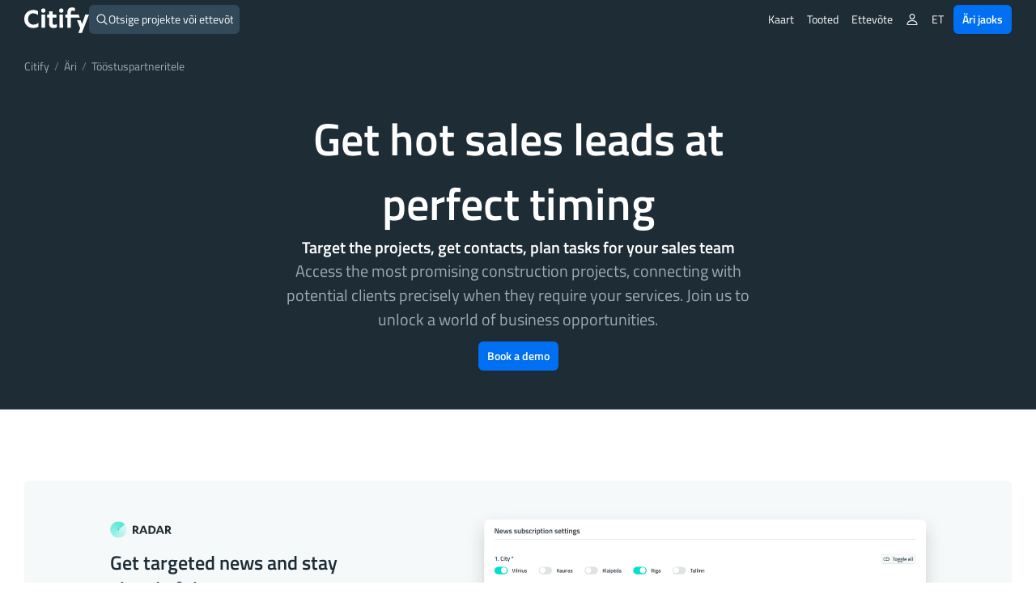

--- FILE ---
content_type: text/html; charset=UTF-8
request_url: https://citify.eu/et/business/industry-partners/
body_size: 12487
content:
<!DOCTYPE html>
<html lang="et">
<head>
	<meta charset="UTF-8"/>
	<meta name="viewport" content="width=device-width, initial-scale=1, maximum-scale=1">

	<title>Tööstuspartnerid - Citify Äri jaoks</title>
<meta name='robots' content='max-image-preview:large' />
<link rel='dns-prefetch' href='//www.google.com' />
<link crossorigin='anonymous' href='//cdn.citify.eu' rel='preconnect' />
<link rel='preconnect' href='//api.citify.eu' />
<link rel='preconnect' href='//cdnjs.cloudflare.com' />
<link rel='preconnect' href='//browser-update.org' />
<link rel='preconnect' href='//www.google-analytics.com' />
<link rel='preconnect' href='//www.googletagmanager.com' />
<!-- citify.eu is managing ads with Advanced Ads 1.55.0 – https://wpadvancedads.com/ --><script id="citify-ready">
			window.advanced_ads_ready=function(e,a){a=a||"complete";var d=function(e){return"interactive"===a?"loading"!==e:"complete"===e};d(document.readyState)?e():document.addEventListener("readystatechange",(function(a){d(a.target.readyState)&&e()}),{once:"interactive"===a})},window.advanced_ads_ready_queue=window.advanced_ads_ready_queue||[];		</script>
		<link data-handle="citify_styles" rel='stylesheet' id='citify_styles-css' href='https://citify.eu/wp-content/themes/citify-standalone/css/style.min.css?ver=6.841' type='text/css' media='all' />
<link data-handle="print-style" rel='stylesheet' id='print-style-css' href='https://citify.eu/wp-content/themes/citify-standalone/css/print.css?ver=6.841' type='text/css' media='print' />
<style id='classic-theme-styles-inline-css' type='text/css'>
/*! This file is auto-generated */
.wp-block-button__link{color:#fff;background-color:#32373c;border-radius:9999px;box-shadow:none;text-decoration:none;padding:calc(.667em + 2px) calc(1.333em + 2px);font-size:1.125em}.wp-block-file__button{background:#32373c;color:#fff;text-decoration:none}
</style>
<style id='global-styles-inline-css' type='text/css'>
:root{--wp--preset--aspect-ratio--square: 1;--wp--preset--aspect-ratio--4-3: 4/3;--wp--preset--aspect-ratio--3-4: 3/4;--wp--preset--aspect-ratio--3-2: 3/2;--wp--preset--aspect-ratio--2-3: 2/3;--wp--preset--aspect-ratio--16-9: 16/9;--wp--preset--aspect-ratio--9-16: 9/16;--wp--preset--color--black: #000000;--wp--preset--color--cyan-bluish-gray: #abb8c3;--wp--preset--color--white: #ffffff;--wp--preset--color--pale-pink: #f78da7;--wp--preset--color--vivid-red: #cf2e2e;--wp--preset--color--luminous-vivid-orange: #ff6900;--wp--preset--color--luminous-vivid-amber: #fcb900;--wp--preset--color--light-green-cyan: #7bdcb5;--wp--preset--color--vivid-green-cyan: #00d084;--wp--preset--color--pale-cyan-blue: #8ed1fc;--wp--preset--color--vivid-cyan-blue: #0693e3;--wp--preset--color--vivid-purple: #9b51e0;--wp--preset--gradient--vivid-cyan-blue-to-vivid-purple: linear-gradient(135deg,rgba(6,147,227,1) 0%,rgb(155,81,224) 100%);--wp--preset--gradient--light-green-cyan-to-vivid-green-cyan: linear-gradient(135deg,rgb(122,220,180) 0%,rgb(0,208,130) 100%);--wp--preset--gradient--luminous-vivid-amber-to-luminous-vivid-orange: linear-gradient(135deg,rgba(252,185,0,1) 0%,rgba(255,105,0,1) 100%);--wp--preset--gradient--luminous-vivid-orange-to-vivid-red: linear-gradient(135deg,rgba(255,105,0,1) 0%,rgb(207,46,46) 100%);--wp--preset--gradient--very-light-gray-to-cyan-bluish-gray: linear-gradient(135deg,rgb(238,238,238) 0%,rgb(169,184,195) 100%);--wp--preset--gradient--cool-to-warm-spectrum: linear-gradient(135deg,rgb(74,234,220) 0%,rgb(151,120,209) 20%,rgb(207,42,186) 40%,rgb(238,44,130) 60%,rgb(251,105,98) 80%,rgb(254,248,76) 100%);--wp--preset--gradient--blush-light-purple: linear-gradient(135deg,rgb(255,206,236) 0%,rgb(152,150,240) 100%);--wp--preset--gradient--blush-bordeaux: linear-gradient(135deg,rgb(254,205,165) 0%,rgb(254,45,45) 50%,rgb(107,0,62) 100%);--wp--preset--gradient--luminous-dusk: linear-gradient(135deg,rgb(255,203,112) 0%,rgb(199,81,192) 50%,rgb(65,88,208) 100%);--wp--preset--gradient--pale-ocean: linear-gradient(135deg,rgb(255,245,203) 0%,rgb(182,227,212) 50%,rgb(51,167,181) 100%);--wp--preset--gradient--electric-grass: linear-gradient(135deg,rgb(202,248,128) 0%,rgb(113,206,126) 100%);--wp--preset--gradient--midnight: linear-gradient(135deg,rgb(2,3,129) 0%,rgb(40,116,252) 100%);--wp--preset--font-size--small: 13px;--wp--preset--font-size--medium: 20px;--wp--preset--font-size--large: 36px;--wp--preset--font-size--x-large: 42px;--wp--preset--spacing--20: 0.44rem;--wp--preset--spacing--30: 0.67rem;--wp--preset--spacing--40: 1rem;--wp--preset--spacing--50: 1.5rem;--wp--preset--spacing--60: 2.25rem;--wp--preset--spacing--70: 3.38rem;--wp--preset--spacing--80: 5.06rem;--wp--preset--shadow--natural: 6px 6px 9px rgba(0, 0, 0, 0.2);--wp--preset--shadow--deep: 12px 12px 50px rgba(0, 0, 0, 0.4);--wp--preset--shadow--sharp: 6px 6px 0px rgba(0, 0, 0, 0.2);--wp--preset--shadow--outlined: 6px 6px 0px -3px rgba(255, 255, 255, 1), 6px 6px rgba(0, 0, 0, 1);--wp--preset--shadow--crisp: 6px 6px 0px rgba(0, 0, 0, 1);}:where(.is-layout-flex){gap: 0.5em;}:where(.is-layout-grid){gap: 0.5em;}body .is-layout-flex{display: flex;}.is-layout-flex{flex-wrap: wrap;align-items: center;}.is-layout-flex > :is(*, div){margin: 0;}body .is-layout-grid{display: grid;}.is-layout-grid > :is(*, div){margin: 0;}:where(.wp-block-columns.is-layout-flex){gap: 2em;}:where(.wp-block-columns.is-layout-grid){gap: 2em;}:where(.wp-block-post-template.is-layout-flex){gap: 1.25em;}:where(.wp-block-post-template.is-layout-grid){gap: 1.25em;}.has-black-color{color: var(--wp--preset--color--black) !important;}.has-cyan-bluish-gray-color{color: var(--wp--preset--color--cyan-bluish-gray) !important;}.has-white-color{color: var(--wp--preset--color--white) !important;}.has-pale-pink-color{color: var(--wp--preset--color--pale-pink) !important;}.has-vivid-red-color{color: var(--wp--preset--color--vivid-red) !important;}.has-luminous-vivid-orange-color{color: var(--wp--preset--color--luminous-vivid-orange) !important;}.has-luminous-vivid-amber-color{color: var(--wp--preset--color--luminous-vivid-amber) !important;}.has-light-green-cyan-color{color: var(--wp--preset--color--light-green-cyan) !important;}.has-vivid-green-cyan-color{color: var(--wp--preset--color--vivid-green-cyan) !important;}.has-pale-cyan-blue-color{color: var(--wp--preset--color--pale-cyan-blue) !important;}.has-vivid-cyan-blue-color{color: var(--wp--preset--color--vivid-cyan-blue) !important;}.has-vivid-purple-color{color: var(--wp--preset--color--vivid-purple) !important;}.has-black-background-color{background-color: var(--wp--preset--color--black) !important;}.has-cyan-bluish-gray-background-color{background-color: var(--wp--preset--color--cyan-bluish-gray) !important;}.has-white-background-color{background-color: var(--wp--preset--color--white) !important;}.has-pale-pink-background-color{background-color: var(--wp--preset--color--pale-pink) !important;}.has-vivid-red-background-color{background-color: var(--wp--preset--color--vivid-red) !important;}.has-luminous-vivid-orange-background-color{background-color: var(--wp--preset--color--luminous-vivid-orange) !important;}.has-luminous-vivid-amber-background-color{background-color: var(--wp--preset--color--luminous-vivid-amber) !important;}.has-light-green-cyan-background-color{background-color: var(--wp--preset--color--light-green-cyan) !important;}.has-vivid-green-cyan-background-color{background-color: var(--wp--preset--color--vivid-green-cyan) !important;}.has-pale-cyan-blue-background-color{background-color: var(--wp--preset--color--pale-cyan-blue) !important;}.has-vivid-cyan-blue-background-color{background-color: var(--wp--preset--color--vivid-cyan-blue) !important;}.has-vivid-purple-background-color{background-color: var(--wp--preset--color--vivid-purple) !important;}.has-black-border-color{border-color: var(--wp--preset--color--black) !important;}.has-cyan-bluish-gray-border-color{border-color: var(--wp--preset--color--cyan-bluish-gray) !important;}.has-white-border-color{border-color: var(--wp--preset--color--white) !important;}.has-pale-pink-border-color{border-color: var(--wp--preset--color--pale-pink) !important;}.has-vivid-red-border-color{border-color: var(--wp--preset--color--vivid-red) !important;}.has-luminous-vivid-orange-border-color{border-color: var(--wp--preset--color--luminous-vivid-orange) !important;}.has-luminous-vivid-amber-border-color{border-color: var(--wp--preset--color--luminous-vivid-amber) !important;}.has-light-green-cyan-border-color{border-color: var(--wp--preset--color--light-green-cyan) !important;}.has-vivid-green-cyan-border-color{border-color: var(--wp--preset--color--vivid-green-cyan) !important;}.has-pale-cyan-blue-border-color{border-color: var(--wp--preset--color--pale-cyan-blue) !important;}.has-vivid-cyan-blue-border-color{border-color: var(--wp--preset--color--vivid-cyan-blue) !important;}.has-vivid-purple-border-color{border-color: var(--wp--preset--color--vivid-purple) !important;}.has-vivid-cyan-blue-to-vivid-purple-gradient-background{background: var(--wp--preset--gradient--vivid-cyan-blue-to-vivid-purple) !important;}.has-light-green-cyan-to-vivid-green-cyan-gradient-background{background: var(--wp--preset--gradient--light-green-cyan-to-vivid-green-cyan) !important;}.has-luminous-vivid-amber-to-luminous-vivid-orange-gradient-background{background: var(--wp--preset--gradient--luminous-vivid-amber-to-luminous-vivid-orange) !important;}.has-luminous-vivid-orange-to-vivid-red-gradient-background{background: var(--wp--preset--gradient--luminous-vivid-orange-to-vivid-red) !important;}.has-very-light-gray-to-cyan-bluish-gray-gradient-background{background: var(--wp--preset--gradient--very-light-gray-to-cyan-bluish-gray) !important;}.has-cool-to-warm-spectrum-gradient-background{background: var(--wp--preset--gradient--cool-to-warm-spectrum) !important;}.has-blush-light-purple-gradient-background{background: var(--wp--preset--gradient--blush-light-purple) !important;}.has-blush-bordeaux-gradient-background{background: var(--wp--preset--gradient--blush-bordeaux) !important;}.has-luminous-dusk-gradient-background{background: var(--wp--preset--gradient--luminous-dusk) !important;}.has-pale-ocean-gradient-background{background: var(--wp--preset--gradient--pale-ocean) !important;}.has-electric-grass-gradient-background{background: var(--wp--preset--gradient--electric-grass) !important;}.has-midnight-gradient-background{background: var(--wp--preset--gradient--midnight) !important;}.has-small-font-size{font-size: var(--wp--preset--font-size--small) !important;}.has-medium-font-size{font-size: var(--wp--preset--font-size--medium) !important;}.has-large-font-size{font-size: var(--wp--preset--font-size--large) !important;}.has-x-large-font-size{font-size: var(--wp--preset--font-size--x-large) !important;}
:where(.wp-block-post-template.is-layout-flex){gap: 1.25em;}:where(.wp-block-post-template.is-layout-grid){gap: 1.25em;}
:where(.wp-block-columns.is-layout-flex){gap: 2em;}:where(.wp-block-columns.is-layout-grid){gap: 2em;}
:root :where(.wp-block-pullquote){font-size: 1.5em;line-height: 1.6;}
</style>
<link data-handle="pmpro_frontend_base" rel='stylesheet' id='pmpro_frontend_base-css' href='https://citify.eu/wp-content/plugins/paid-memberships-pro/css/frontend/base.css?ver=3.3.2' type='text/css' media='all' />
<link data-handle="pmpro_frontend_variation_1" rel='stylesheet' id='pmpro_frontend_variation_1-css' href='https://citify.eu/wp-content/plugins/paid-memberships-pro/css/frontend/variation_1.css?ver=3.3.2' type='text/css' media='all' />
<script data-handle="recaptcha" type="text/javascript" src="https://www.google.com/recaptcha/api.js?hl=et&amp;ver=6.6.2" id="recaptcha-js"></script>
<script data-handle="jquery" type="text/javascript" rel="preload" src="//cdn.citify.eu/data/js/jquery.min.js" id="jquery-js"></script>
<script type="text/javascript" id="advanced-ads-advanced-js-js-extra">
/* <![CDATA[ */
var advads_options = {"blog_id":"1","privacy":{"enabled":false,"state":"not_needed"}};
/* ]]> */
</script>
<script data-handle="advanced-ads-advanced-js" type="text/javascript" src="https://citify.eu/wp-content/plugins/advanced-ads/public/assets/js/advanced.min.js?ver=1.55.0" id="advanced-ads-advanced-js-js"></script>
<link rel='shortlink' href='https://citify.eu/?p=145111' />
<link rel='canonical' href='https://citify.eu/et/business/industry-partners/' />
<link rel='alternate' hreflang='en' href='https://citify.eu/en/business/industry-partners/' />
<link rel='alternate' hreflang='lt' href='https://citify.eu/lt/business/industry-partners/' />
<link rel='alternate' hreflang='et' href='https://citify.eu/et/business/industry-partners/' />
<link rel='alternate' hreflang='lv' href='https://citify.eu/lv/business/industry-partners/' />
<style id="pmpro_colors">:root {
	--pmpro--color--base: #ffffff;
	--pmpro--color--contrast: #222222;
	--pmpro--color--accent: #0c3d54;
	--pmpro--color--accent--variation: hsl( 199,75%,28.5% );
	--pmpro--color--border--variation: hsl( 0,0%,91% );
}</style><script type="text/javascript">
		var advadsCfpQueue = [];
		var advadsCfpAd = function( adID ){
			if ( 'undefined' == typeof advadsProCfp ) { advadsCfpQueue.push( adID ) } else { advadsProCfp.addElement( adID ) }
		};
		</script>
		<script type="application/ld+json">{
        "@context": "https://schema.org",
        "@type": "Organization",
        "@id": "/#org",
        "name": "Citify",
        "legalName": "Citify Pro UAB",
        "location": {
	        "@type": "PostalAddress",
	        "addressCountry": "LT",
	        "addressLocality": "Vilnius"
        },
        "url": "https://citify.eu",
        "logo": "https://cdn.citify.eu/data/wp-content/uploads/assets/citify_logo_trans.png",
        "description": "Citify is an online platform for tracking real estate development, providing important contacts and key project metrics for everyone.",
        "sameAs" : [
	        "https://www.facebook.com/citify.eu",
	        "https://www.instagram.com/citify.eu/",
	        "https://www.linkedin.com/company/citify-eu"
        ]
    }</script>

	<script type="application/ld+json">{
		"@context": "http://schema.org",
    	"@type": "WebSite",
		"url": "https://citify.eu/et/",
		"inLanguage": "et",
		"publisher": {
			"@id": "/#org"
		},
		"author": {
			"@id": "/#org"
		},
		"potentialAction": {
			"@type": "SearchAction",
			"target": {
				"@type": "EntryPoint",
				"urlTemplate": "https://citify.eu/search/{search_term_string}"
			},
			"query-input": "required name=search_term_string"
		}
	}</script>
		<link rel="preload" as="font" href="https://cdn.citify.eu/data/fonts/titillium-web-v9-latin-ext-regular.woff2" type="font/woff2" crossorigin="anonymous">
	<link rel="preload" as="font" href="https://cdn.citify.eu/data/fonts/titillium-web-v9-latin-ext-italic.woff2" type="font/woff2" crossorigin="anonymous">
	<link rel="preload" as="font" href="https://cdn.citify.eu/data/fonts/titillium-web-v9-latin-ext-600.woff2" type="font/woff2" crossorigin="anonymous">
	<link rel="preload" as="font" href="https://cdn.citify.eu/data/fonts/titillium-web-v9-latin-ext-600italic.woff2" type="font/woff2" crossorigin="anonymous">

	<link rel="apple-touch-icon" sizes="57x57" href="https://cdn.citify.eu/data/icons/apple-icon-57x57.png">
	<link rel="apple-touch-icon" sizes="60x60" href="https://cdn.citify.eu/data/icons/apple-icon-60x60.png">
	<link rel="apple-touch-icon" sizes="72x72" href="https://cdn.citify.eu/data/icons/apple-icon-72x72.png">
	<link rel="apple-touch-icon" sizes="76x76" href="https://cdn.citify.eu/data/icons/apple-icon-76x76.png">
	<link rel="apple-touch-icon" sizes="114x114" href="https://cdn.citify.eu/data/icons/apple-icon-114x114.png">
	<link rel="apple-touch-icon" sizes="120x120" href="https://cdn.citify.eu/data/icons/apple-icon-120x120.png">
	<link rel="apple-touch-icon" sizes="144x144" href="https://cdn.citify.eu/data/icons/apple-icon-144x144.png">
	<link rel="apple-touch-icon" sizes="152x152" href="https://cdn.citify.eu/data/icons/apple-icon-152x152.png">
	<link rel="apple-touch-icon" sizes="180x180" href="https://cdn.citify.eu/data/icons/apple-icon-180x180.png">
	<link rel="icon" type="image/png" sizes="192x192"  href="https://cdn.citify.eu/data/icons>/android-icon-192x192.png">
	<link rel="icon" type="image/png" sizes="32x32" href="https://cdn.citify.eu/data/icons/favicon-32x32.png">
	<link rel="icon" type="image/png" sizes="96x96" href="https://cdn.citify.eu/data/icons/favicon-96x96.png">
	<link rel="icon" type="image/png" sizes="16x16" href="https://cdn.citify.eu/data/icons/favicon-16x16.png">
	<link rel="manifest" href="https://citify.eu/manifest.json" crossorigin="use-credentials">
	<meta name="msapplication-TileColor" content="#ffffff">
	<meta name="msapplication-TileImage" content="https://cdn.citify.eu/data/icons/ms-icon-144x144.png">
	<meta name="theme-color" content="#ffffff">

    
	<!-- Global site tag (gtag.js) - Google Analytics -->
	<script async src="https://www.googletagmanager.com/gtag/js?id=G-77VZ8YL1NG"></script>
	<script>
		window.dataLayer = window.dataLayer || [];
		function gtag(){dataLayer.push(arguments);}
		gtag("js", new Date());

		var url = new URL(window.location.href);
		url.searchParams.delete("lng");
		url.searchParams.delete("lat");
		url.searchParams.delete("z");
		var cleanedUrl = url.origin + url.pathname + url.search;

		// console.log("cleanedUrl: ", cleanedUrl);

		// if(typeof isNuxtPage !== "undefined") {
		// 	if(!sessionStorage.getItem("map-pageview-tracked")) {
		// 		gtag("config", "G-77VZ8YL1NG", {
		// 			"page_location": cleanedUrl
		// 		});
		// 		sessionStorage.setItem("map-pageview-tracked", true);
		// 	}
		// } else {
		// 	gtag("config", "G-77VZ8YL1NG", {
		// 		"page_location": cleanedUrl
		// 	});
		// }

		// if(typeof isNuxtPage !== "undefined") {
		// 	gtag("config", "G-77VZ8YL1NG", {
		// 		send_page_view: false
		// 	});

		// 	gtag("event", "page_view", {
		// 		page_title: document.title,
		// 		page_location: cleanedUrl
		// 	});
		// }

		gtag("config", "G-77VZ8YL1NG");
		gtag("set", "user_properties", { "user_level_none": "true", "user_lang": "et" });</script><script type="text/javascript">
		var ajaxurl = "https://citify.eu/wp-admin/admin-ajax.php";</script>
   <style>
      .theme-dark {
         --button-bg-primary-hover: var(--dark-grey-500);
         --button-bg-primary-active: var(--dark-grey-400);
         --button-color-hover: #fff; 
         --font-color-primary: #fff;
      }

      #breadcrumbs a.link {
         color: var(--dark-grey-100);
      }

      .industry-partners_header {
         background-color: var(--dark-grey-800);
      }

      .industry-partners_product-card {
         background-color: var(--bg-subtle);
         border-radius: var(--border-radius);
         padding: var(--space-200);
      }

      .industry-partners_product-radar {
         background-image: url(https://cdn.citify.eu/data/wp-content/uploads/assets/about-radar_settings.png);
         background-size: 100% auto;
         background-position: center;
         background-repeat: no-repeat;
         padding-bottom: 73%;
         margin-bottom: -10%;
         width: 100%;
         box-shadow: var(--shadow-4);
         border-radius: var(--border-radius);
      }

      .industry-partners_product-pro {
         background-image: url(https://cdn.citify.eu/data/wp-content/uploads/assets/about-pro_header.png);
         background-size: 100% auto;
         background-position: center;
         background-repeat: no-repeat;
         padding-bottom: 72%;
         margin-bottom: -10%;
         width: 100%;
         box-shadow: var(--shadow-4);
         border-radius: var(--border-radius);
      }

      @media screen and (min-width: 992px) {
         .industry-partners_product-card {
            padding: var(--space-500);
         }
      }
   </style>
   
	<script>window.MSInputMethodContext && document.documentMode && document.write('<script src="https://cdn.jsdelivr.net/gh/nuxodin/ie11CustomProperties@4.1.0/ie11CustomProperties.min.js"><\/script>');</script>
		<meta name="description" content="Get hot sales leads at perfect timing. Access the most promising construction projects, connecting with potential clients precisely when they require your services.. Kinnisvaraarenduste kaart: elamu-, äri-, parkide-, taristu- ja avaliku otstarbega projektid" />
		<meta property="og:title" content="Tööstuspartnerid - Citify Äri jaoks" />
		<meta property="og:type" content="website" />
		<meta property="og:image" content="https://cdn.citify.eu/data/wp-content/uploads/assets/vilnius.png" />
		<meta property="og:image:secure_url" content="https://cdn.citify.eu/data/wp-content/uploads/assets/vilnius.png" />
		<meta property="og:image:width" content="1850" />
		<meta property="og:image:height" content="1240" />
		<meta property="og:url" content="https://citify.eu/et/business/industry-partners/" />
		<meta property="og:description" content="Get hot sales leads at perfect timing. Access the most promising construction projects, connecting with potential clients precisely when they require your services.. Kinnisvaraarenduste kaart: elamu-, äri-, parkide-, taristu- ja avaliku otstarbega projektid" />
		<meta property="fb:app_id" content="251252648757298" />

		<meta name="twitter:card" content="summary_large_image" />
		<meta name="twitter:title" content="Tööstuspartnerid - Citify Äri jaoks" />
		<meta name="twitter:description" content="Get hot sales leads at perfect timing. Access the most promising construction projects, connecting with potential clients precisely when they require your services.. Kinnisvaraarenduste kaart: elamu-, äri-, parkide-, taristu- ja avaliku otstarbega projektid" />
		<meta name="twitter:image" content="https://cdn.citify.eu/data/wp-content/uploads/assets/vilnius.png" />

		
</head>
<body class="pmpro-variation_1 page-template-default page page-id-145111 page-child parent-pageid-144878 pmpro-body-has-access aa-prefix-citify-">
<header>
	<div class="header-wrapper">
		<div class="navbar-logo float-left">
			<a class="logo" title="Citify" href="https://citify.eu/et/"></a>
		</div>
		<div id="search-button">
			<div class="search-button-input">
	<form role="search" method="get" id="searchform" action="https://citify.eu/et/">
		<label>
			<ion-icon name='search-outline' class='float-left'></ion-icon>
			<input type="text" class="search-button-form float-left" id="quick-search" value="" name="s" id="s" placeholder="Otsige projekte või ettevõtteid" autocomplete="off" />
			<a id="search-btn-close" class="btn btn-small float-right"><ion-icon name="close-outline"></ion-icon></a>
		</label>
	</form>
</div>
<div id="quick-results">
	<div id="search-categories">
		<a class="tag tag-margin" href="https://citify.eu/et/category/residential/" title="Elukondlik">Elukondlik</a>
		<a class="tag tag-margin" href="https://citify.eu/et/category/commercial/" title="Ärikondlik">Ärikondlik</a>
		<a class="tag tag-margin" href="https://citify.eu/et/category/infrastructure/" title="Infrastruktuur">Infrastruktuur</a>
		<a class="tag tag-margin" href="https://citify.eu/et/category/parks/" title="Pargid">Pargid</a>
		<a class="tag tag-margin" href="https://citify.eu/et/category/public-purpose/" title="Avalik asutus">Avalik asutus</a>
	</div>

	<div id="quick-results-data" style="display: none">

		<div id="quick-results-data-more" class="scroll-control-vertical" style="max-height: 60vh;"></div>
	</div>

	<div id='searchLoading' class='spinner-container search-spinner spinner-center'><div class='spinner ' style='margin-right:10px;'></div></div>
</div>
		</div>

		<nav role="navigation" class="header-menu float-right">
							<ul class="header-menu_list header-menu_list-closeable">
					<li class="header-menu-item-wrap">
						<a class="header-menu-item" href="https://citify.eu/et/" title="Kaart">Kaart</a>
					</li>

					<li class="header-menu-item-wrap header-menu-item-has-children">
						<div class="header-menu-item">
							Tooted							<ion-icon class="mobile-show" name="chevron-down-outline"></ion-icon>
						</div>
						<div class="header-menu_sub-menu wide">
							<a class="header-menu_sub-menu-item" href="https://citify.eu/et/business/about-pro/" title="Umbes Citify Pro">
								<div class="display-flex flex-nowrap gap column-gap">
									<div><ion-icon name="map-outline" style="font-size: 24px;margin-top:4px;"></ion-icon></ion-icon></div>
									<div class="display-flex flex-column" style="flex-grow: 1;">
										<b>Pro</b>
										<span class="header-menu_sub-menu-item-description">Transform cold calls to targeted contacts</span>
									</div>
								</div>
							</a>
							<a class="header-menu_sub-menu-item" href="https://citify.eu/et/business/about-pulse/" title="Umbes Citify Pulse">
								<div class="display-flex flex-nowrap column-gap">
									<div><ion-icon src="https://cdn.citify.eu/data/wp-content/uploads/assets/citify_pulse_icon.svg" style="font-size: 24px;margin-top:4px;"></ion-icon></div>
									<div class="display-flex flex-column" style="flex-grow: 1;">
										<b>Pulse</b>
										<span class="header-menu_sub-menu-item-description">Master the residential market insights</span>
									</div>
								</div>
							</a>
							<a class="header-menu_sub-menu-item" href="https://citify.eu/et/business/about-radar/" title="Umbes Citify Radar">
								<div class="display-flex flex-nowrap column-gap">
									<div><ion-icon src="https://cdn.citify.eu/data/wp-content/uploads/assets/citify_radar_icon.svg" style="font-size: 24px;margin-top:4px;"></ion-icon></div>
									<div class="display-flex flex-column" style="flex-grow: 1;">
										<b>Radar</b>
										<span class="header-menu_sub-menu-item-description">Never miss the news</span>
									</div>
								</div>
							</a>
						</div>
					</li>

					<li class="header-menu-item-wrap header-menu-item-has-children">
						<div class="header-menu-item">
							Ettevõte							<ion-icon class="mobile-show" name="chevron-down-outline"></ion-icon>
						</div>
						<div class="header-menu_sub-menu">
							<a class="header-menu_sub-menu-item" href="https://citify.eu/et/about-us/" title="Meist">Meist</a>
							<a class="header-menu_sub-menu-item" href="https://citify.eu/et/contacts/" title="Kontaktid">Kontaktid</a>
						</div>
					</li>

										
									</ul>
				
				<ul class="header-menu_list">
											<li class="header-menu-item-wrap header-menu-item-has-children">
							<div class="header-menu-item"><ion-icon name="person-outline"></ion-icon></div>
							<div class="header-menu_sub-menu">
								<a class="header-menu_sub-menu-item" href="https://citify.eu/et/membership-plans/" title="Liikmelisuse paketid">Liikmelisuse paketid</a>
								<a class="header-menu_sub-menu-item" href="https://citify.eu/et/login/" title="Logi sisse">Logi sisse</a>
								<a class="header-menu_sub-menu-item" href="https://citify.eu/et/register/" title="Registreeri">Registreeri</a>
							</div>
						</li>
										
					
					<li class="header-menu-item-wrap header-menu-item-has-children">
						<div class="header-menu-item">ET</div><div class="header-menu_sub-menu"><a href='https://citify.eu/en/business/industry-partners/' title='English' class='header-menu_sub-menu-item'>English</a><a href='https://citify.eu/lt/business/industry-partners/' title='Lietuvių' class='header-menu_sub-menu-item'>Lietuvių</a><a href='https://citify.eu/et/business/industry-partners/' title='Eesti' class='header-menu_sub-menu-item'>Eesti</a><a href='https://citify.eu/lv/business/industry-partners/' title='Latviešu' class='header-menu_sub-menu-item'>Latviešu</a></div>					</li>

					<li class="header-menu-item-wrap">
						<a href="https://citify.eu/et/business/" class="btn btn-fill-blue" title="Citify Äri jaoks" style="margin-left: 4px;">Äri jaoks</a>
					</li>
				</ul>

				<button type="button" name="menu" aria-label="Menu" class="navbar-toggle" onclick="toggleNav()">
					<span class="toggle-icon"></span>
				</button>

			<!-- <div class="navbar-actions float-right"> -->
				
				
				<!-- <div class="language-switch">
									</div>

				<button type="button" name="menu" aria-label="Menu" class="navbar-toggle" onclick="toggleNav()">
					<span class="toggle-icon"></span>
				</button> -->
			<!-- </div> -->
		</nav>
	</div>
</header>

<main id="main" class="page-full">
   <section class="container-large industry-partners_header theme-dark">
      <div class="container">
         <div class="row">
            <div class="col-xs-12 margin-bottom-20">
               <div class="breadcrumbs-pure" id="breadcrumbs">
                    <div itemscope itemtype="http://schema.org/BreadcrumbList">
                    	<span itemprop="itemListElement" itemscope itemtype="http://schema.org/ListItem">
                    		<a class="link" itemscope itemid="https://citify.eu/et/" itemtype="http://schema.org/WebPage" itemprop="item" href="https://citify.eu/et/" title="Citify">
                           <span itemprop="name">Citify</span>
                        </a>
                    		<meta itemprop="position" content="1">
                        </span>

                        <span class="separator">&nbsp;/&nbsp;</span>
                        <span itemprop="itemListElement" itemscope itemtype="http://schema.org/ListItem">
                        	<a class="link" itemscope itemid="https://citify.eu/et/business/" itemtype="http://schema.org/WebPage" itemprop="item" href="https://citify.eu/et/business/">
                              <span itemprop="name" title="Äri">Äri</span>
                           </a>
                        	<meta itemprop="position" content="2">
                        </span>
                        
                        <span class="separator">&nbsp;/&nbsp;</span>
                        <span itemprop="itemListElement" itemscope itemtype="http://schema.org/ListItem">
                        	<a class="link" itemscope itemid="https://citify.eu/et/business/industry-partners/" itemtype="http://schema.org/WebPage" itemprop="item" href="https://citify.eu/et/business/industry-partners/">
                              <span itemprop="name" title="Citify tööstuspartneritele">Tööstuspartneritele</span>
                           </a>
                        	<meta itemprop="position" content="3">
                        </span>
                    </div>
                </div>
            </div>
         </div>

         <div class="row">
            <div class="col-xs-12 col-md-8 col-lg-6 float-center center display-flex flex-column gap-large">
               <h1 class="display-2 text-white">Get hot sales leads at perfect timing</h1>

               <h3>Target the projects, get contacts, plan tasks for your sales team</h3>
               <p class="font-size-20" style="color: var(--dark-grey-100);">Access the most promising construction projects, connecting with potential clients precisely when they require your services. Join us to unlock a world of business opportunities.</p>

               <p class="margin-bottom-20 display-flex btn-row-gap flex-justify-center">
                  <a href="https://citify.eu/et/contacts/" class="btn btn-primary" title="Book a demo">Book a demo</a>
               </p>
            </div>
         </div>
      </div>
   </section>

   <section class="container-padding">
      <div class="display-flex flex-column" style="margin-top: var(--space-800); row-gap: 100px;">
         <div class="container industry-partners_product-card">
            <div class="row row-gap display-flex flex-justify-between">
               <div class="col-xs-12 col-md-5 col-lg-4 display-flex flex-column gap">
                  <p><img src="https://cdn.citify.eu/data/wp-content/uploads/assets/citify_radar.svg" alt="Citify Radar logo" height="25" width="76" title="Citify Radar"></p>
   
                  <h3 class="h2">Get targeted news and stay ahead of the game</h3>
                  <p><span class="tag">2.99 € / igakuine</span></p>
                  <p class="text-secondary font-size-16 no-padding-vertical">Receive <span class='text-blue bold'>automatic notifications</span> about the latest changes in construction projects. Be the first with your sales pitch.</p>
                  <p class="display-flex btn-row-gap">
                     <a href="https://citify.eu/et/membership-account/membership-checkout/?level=1" class="btn btn-primary" title="Telli">Telli</a>
                     <a href="https://citify.eu/et/business/about-radar/" class="btn btn-clear" title="Lisateave">Lisateave</a>
                  </p>
               </div>
               <div class="col-xs-12 col-md-7 col-lg-6">
                  <div class="industry-partners_product-radar"></div>
               </div>
            </div>
         </div>
   
         <div class="container industry-partners_product-card">
            <div class="row row-gap display-flex flex-justify-between">
               <div class="col-xs-12 col-md-7 order-last-md">
                  <div class="industry-partners_product-pro"></div>
               </div>
               <div class="col-xs-12 col-md-5 col-lg-4 display-flex flex-column gap">
                  <h4>Citify Pro</h4>
                  <h3 class="h2">Accelerate the business with hot leads</h3>
                  <p><span class="tag">Alates 30 € / igakuine</span></p>
                  <p class="text-secondary font-size-16 no-padding-vertical">Unlock project stages and find the ones you need to set objectives for your sales and benchmark vs the market.</p>
                  <p class="display-flex btn-row-gap">
                     <a href="https://citify.eu/et/business/about-pro/" class="btn btn-primary" title="Lisateave">Lisateave</a>
                     <a href="https://citify.eu/et/contacts/" class="btn btn-clear" title="Book a demo">Book a demo</a>
                  </p>
               </div>
            </div>
         </div>
      </div>
   </section>

   <section class="container-large" style="padding: 64px 0;">
      <div class="container-small container-padding margin-top-40 theme-dark" style="background-color: var(--dark-grey-800); border-radius: var(--border-radius); box-shadow: var(--shadow-4)">
         <div class="row">
            <div class="col-xs-12 text-center display-flex flex-column gap">
               <h2 class="h1">Unlock profitable leads</h2>
               <p class="margin-top-20"><a href="https://citify.eu/et/contacts/" class="btn btn-primary" title="Book a demo">Book a demo</a></p>
               </div>
            </div>
         </div>
      </div>
   </section>
</main>

	<footer id="footer">
		<div class="container">
			<div class="row footer-buttons" style="width:100%;">
				<div class="col-xs-12 col-sm-6 col-md-3">
					<h6 class="caption">Meist</h6>
					<a href="https://citify.eu/et/about-us/" title="Meist">Meist</a><br />
					<a href="https://citify.eu/et/business/" title="Citify Äri jaoks">Äri jaoks</a><br />
					<a href="https://citify.eu/et/membership-plans/" title="Liikmelisuse paketid">Liikmelisuse paketid</a><br />
					<a href="https://citify.eu/et/usage-agreement/" title="Kasutamise leping">Kasutamise leping</a><br />
					<a href="https://citify.eu/et/privacy-policy/" title="Privaatsus">Privaatsus</a><br />
					<a href="https://citify.eu/et/cookie-policy/" title="Küpsiste kasutamise poliitika">Küpsiste kasutamise poliitika</a>
				</div>
				<div class="col-xs-12 col-sm-6 col-md-3">
					<h6 class="caption">Tooted</h6>
					<a href="https://citify.eu/et/business/about-radar/" title="Radar">Radar</a><br />
					<a href="https://citify.eu/et/business/about-pro/" title="Pro">Pro</a><br />
					<a href="https://citify.eu/et/business/about-pulse/" title="Pulse">Pulse</a><br />

					<h6 class="caption margin-top-20">Lahendused</h6>
					<a href="https://citify.eu/et/business/real-estate-developers/" title="Kinnisvaraarendajad">Kinnisvaraarendajad</a><br />
					<a href="https://citify.eu/et/business/industry-partners/" title="Tööstuspartnerid">Tööstuspartnerid</a><br />
				</div>
				<div class="col-xs-12 col-sm-6 col-md-3">
					<h6 class="caption">Linnad</h6>
					<a href="https://citify.eu/et/vilnius/" title="Vilniuse arenduste kaart">Vilniuse arenduste kaart</a><br />
					<a href="https://citify.eu/et/kaunas/" title="Kaunase arenduste kaart">Kaunase arenduste kaart</a><br />
					<a href="https://citify.eu/et/klaipeda/" title="Klaipėda arenduste kaart">Klaipėda arenduste kaart</a><br />
					<a href="https://citify.eu/et/palanga/" title="Palanga arenduste kaart">Palanga arenduste kaart</a><br />
					<a href="https://citify.eu/et/neringa/" title="Neringa arenduste kaart">Neringa arenduste kaart</a><br />
					<a href="https://citify.eu/et/riga/" title="Riia arenduste kaart">Riia arenduste kaart</a><br />
					<a href="https://citify.eu/et/tallinn/" title="Tallinna arenduste kaart">Tallinna arenduste kaart</a><br />
				</div>
				<div class="col-xs-12 col-sm-6 col-md-3">
					<h6 class="caption">Kategooriad</h6>
					<a href="https://citify.eu/et/category/residential/" title="Elukondlik">Elukondlik</a><br />
					<a href="https://citify.eu/et/category/commercial/" title="Ärikondlik">Ärikondlik</a><br />
					<a href="https://citify.eu/et/category/infrastructure/" title="Infrastruktuur">Infrastruktuur</a><br />
					<a href="https://citify.eu/et/category/parks/" title="Pargid">Pargid</a><br />
					<a href="https://citify.eu/et/category/public-purpose/" title="Avalik asutus">Avalik asutus</a><br />
				</div>
			</div>
			<div class="row footer-buttons" style="width:100%;">
				<div class="col-xs-12 col-xs-8">
					<div class="navbar-logo float-left">
						<a class="logo" title="Citify" href="https://citify.eu/et/"></a>
					</div>
				</div>
				<div class="col-xs-12 col-sm-4">
					<div class="footer-text text-right float-right">
						© Citify 2026 &nbsp; &nbsp; 
						<a href="https://www.facebook.com/citify.eu/" title="Citify Facebook" target="_blank"><ion-icon name="logo-facebook"></ion-icon></a> &nbsp; &nbsp;
						<a href="https://www.instagram.com/citify.eu/" title="Citify Instagram" target="_blank"><ion-icon name="logo-instagram"></ion-icon></a>
						<div class="margin-top-20"><a href="https://lithuania.lt/" class="text-teal" target="_blank" title="Made in Lithuania">Made with &nbsp;<ion-icon name="heart"></ion-icon>&nbsp; in Lithuania</a></div>
					</div>
				</div>
			</div>
		</div>
	</footer>

<script>(function(){var advanced_ads_ga_UID="citify",advanced_ads_ga_anonymIP=!!1;window.advanced_ads_check_adblocker=function(t){var n=[],e=null;function a(t){var n=window.requestAnimationFrame||window.mozRequestAnimationFrame||window.webkitRequestAnimationFrame||function(t){return setTimeout(t,16)};n.call(window,t)}return a((function(){var t=document.createElement("div");t.innerHTML="&nbsp;",t.setAttribute("class","ad_unit ad-unit text-ad text_ad pub_300x250"),t.setAttribute("style","width: 1px !important; height: 1px !important; position: absolute !important; left: 0px !important; top: 0px !important; overflow: hidden !important;"),document.body.appendChild(t),a((function(){var a,o,i=null===(a=(o=window).getComputedStyle)||void 0===a?void 0:a.call(o,t),d=null==i?void 0:i.getPropertyValue("-moz-binding");e=i&&"none"===i.getPropertyValue("display")||"string"==typeof d&&-1!==d.indexOf("about:");for(var c=0,r=n.length;c<r;c++)n[c](e);n=[]}))})),function(t){"undefined"==typeof advanced_ads_adblocker_test&&(e=!0),null!==e?t(e):n.push(t)}}(),(()=>{function t(t){this.UID=t,this.analyticsObject="function"==typeof gtag;var n=this;return this.count=function(){gtag("event","AdBlock",{event_category:"Advanced Ads",event_label:"Yes",non_interaction:!0,send_to:n.UID})},function(){if(!n.analyticsObject){var e=document.createElement("script");e.src="https://www.googletagmanager.com/gtag/js?id="+t,e.async=!0,document.body.appendChild(e),window.dataLayer=window.dataLayer||[],window.gtag=function(){dataLayer.push(arguments)},n.analyticsObject=!0,gtag("js",new Date)}var a={send_page_view:!1,transport_type:"beacon"};window.advanced_ads_ga_anonymIP&&(a.anonymize_ip=!0),gtag("config",t,a)}(),this}advanced_ads_check_adblocker((function(n){n&&new t(advanced_ads_ga_UID).count()}))})();})();</script>		<!-- Memberships powered by Paid Memberships Pro v3.3.2. -->
	<script type="text/javascript" id="advanced-ads-pro/front-js-extra">
/* <![CDATA[ */
var advanced_ads_cookies = {"cookie_path":"\/","cookie_domain":""};
var advadsCfpInfo = {"cfpExpHours":"3","cfpClickLimit":"3","cfpBan":"7","cfpPath":"","cfpDomain":""};
/* ]]> */
</script>
<script data-handle="advanced-ads-pro/front" type="text/javascript" src="https://citify.eu/wp-content/plugins/advanced-ads-pro/assets/js/advanced-ads-pro.min.js?ver=2.27.0" id="advanced-ads-pro/front-js"></script>
<script type="text/javascript" id="advadsTrackingScript-js-extra">
/* <![CDATA[ */
var advadsTracking = {"impressionActionName":"aatrack-records","clickActionName":"aatrack-click","targetClass":"citify-target","blogId":"1","frontendPrefix":"citify-"};
/* ]]> */
</script>
<script data-handle="advadsTrackingScript" type="text/javascript" src="https://citify.eu/wp-content/plugins/advanced-ads-tracking/public/assets/js/dist/tracking.min.js?ver=2.8.1" id="advadsTrackingScript-js"></script>
<script type="text/javascript" id="citify-scripts-js-extra">
/* <![CDATA[ */
var citify_settings = {"base_url":"https:\/\/citify.eu\/","base_url_prefix":"https:\/\/citify.eu\/et\/","cdn_url":"https:\/\/cdn.citify.eu\/data\/","api_url":"https:\/\/api.citify.eu\/","api_auth":"oh5pe91de0gdxvmwqcbjhbxoi2bkclbthy45brmrd6kiln1uqo5yddto99a43mok","api_key":"yUCCT.m73gPSadOq9oYbiIcvHHcLoVl10OgeUYyaxabEYmAtnE0zqoRiGA4jeVPW","locale":"et","nonce":"b860df6696","locals":{"news":["<ion-icon name='pin'><\/ion-icon> &nbsp;Lisatud uus projekt","<ion-icon name='pencil'><\/ion-icon> &nbsp;Uuendatud","<ion-icon name='images-outline'><\/ion-icon> &nbsp;Lisatud uued visuaalid","<ion-icon name='images-outline'><\/ion-icon> &nbsp;Lisatud uued fotod","<ion-icon name='bulb-outline'><\/ion-icon> &nbsp;Ettepanekud kiideti heaks \/ Esitatakse avalikkusele","<ion-icon name='document-text-outline'><\/ion-icon> &nbsp;Ehitusluba v\u00e4ljastatud","<ion-icon name='build-outline'><\/ion-icon> &nbsp;Ehituse algus","<ion-icon name='business-outline'><\/ion-icon> &nbsp;Ehituse l\u00f5pp","<ion-icon name='radio-button-on-outline'><\/ion-icon> &nbsp;Praegune etapp uuendatud","<ion-icon name='document-outline'><\/ion-icon> &nbsp;Teatati uutest ettepanekutest","<ion-icon name='briefcase-outline'><\/ion-icon> &nbsp;Seotud ettev\u00f5tted lisatud","<ion-icon name='logo-euro'><\/ion-icon> &nbsp;V\u00e4ljakuulutatud avalik hange","<ion-icon name='checkmark-circle-outline'><\/ion-icon> &nbsp;Arendaja kontrollis meie andmeid","<ion-icon name='close-circle-outline'><\/ion-icon> &nbsp;Ettepanekuid ei aktsepteerita","<ion-icon name='copy-outline'><\/ion-icon> &nbsp;Detailplaneeringu etapp on muudetud","<ion-icon name='checkbox-outline'><\/ion-icon> &nbsp;Detailplaneering \/ projekteerimistingimused kehtestatud","<ion-icon name='key-outline'><\/ion-icon> &nbsp;Kasutusluba","<ion-icon name='wallet-outline'><\/ion-icon> &nbsp;K\u00f5ik korterid m\u00fc\u00fcdud","<ion-icon name='scan-outline'><\/ion-icon> &nbsp;Pinnaset\u00f6\u00f6d tehtud","<ion-icon name='square-outline'><\/ion-icon> &nbsp;Maapinnale j\u00f5udnud","<ion-icon name='prism-outline'><\/ion-icon> &nbsp;Suurim k\u00f5rgus saavutatud","<ion-icon name='sparkles-outline'><\/ion-icon> &nbsp;Fassaad tehtud","<ion-icon name='leaf-outline'><\/ion-icon> &nbsp;Haljastus tehtud","<ion-icon name='document-outline'><\/ion-icon> &nbsp;DP\/PT algatamisettepanek","<ion-icon name='document-outline'><\/ion-icon> &nbsp;Ehitusloa taotlus"],"types":{"administrative":"Administratiivne","adventure_park":"Seikluspark","airport":"Lennujaam","bike_path":"Jalgrattatee","bridge":"Sild","bus_terminal":"Bussijaam","business_park":"\u00c4ripark","car_wash":"Autopesula","charging_station":"Laadimisjaam","cinema":"Kino","clinic":"Kliinik","coliving":"\u00dc\u00fcrimaja","concert_hall":"Kontserdimaja","conference_and_expo_center":"Konverentsi- ja messikeskus","correctional_center":"Vangla","cultural_center":"Kultuurikeskus","data_center":"Andmekeskus","distribution_network":"Jaotusv\u00f5rk","early_education":"Lasteaed","energy_plant":"Energiajaam","extreme_sports_center":"Ekstreemspordikeskus","financial_institution":"Finantsasutus","fitness_center":"J\u00f5usaal","food_services":"Toitlustusasutus","food_store":"Toidupood","funeral_services_and_sights":"Matuseteenused","garden":"Aed","heavy_manufacturing":"Rasket\u00f6\u00f6stus","health_center":"Tervisekeskus","higher_education":"K\u00f5rgkool","hospital":"Haigla","hotel":"Hotell","house_of_worship":"Usuhoone","land_plots":"Maat\u00fckid","library":"Raamatukogu","light_manufacturing":"Kerget\u00f6\u00f6stus","lofts":"Loftid","logistics_terminal":"Logistikaterminal","market":"Turg","military_center":"Militaarhoone","multi_apartment":"Korterelamu","museum":"Muuseum","non_food_store":"Kaubandus","office_center":"B\u00fcroohoone","other_commercial":"Muu \u00e4ri","other_industrial":"Muu t\u00f6\u00f6stuslik","other_institutional":"Muu asutus","other_healthcare":"Muu tervishoid","other_commute":"Muu liiklus","other_cultural":"Muu kultuurihoone","other_sports":"Muud spordialad","other_transport":"Muu transport","other_open_space":"Muu avatud ruum","park":"Park","parking_facility":"Parkimishoone","pedestrian_path":"K\u00f5nnitee","pet_health_center":"Loomakliinik","petrol_station":"Tankla","pool":"Ujula","port_or_harbour":"Sadam","primary_and_secondary_education":"Kool","private_house_community":"Eramajade rajoon","railroad":"Raudtee","recycling_center":"Taaskasutuskeskus","research_and_development":"Teadus- ja arenduskeskus","resort":"Kuurort","road":"Tee","row_housing":"Ridaelamu","science_institution":"Teadusasutus","service_terminal":"Teenindusterminal","shopping_center":"Kaubanduskeskus","showroom_or_service_center":"Autoteenindus","social_housing":"Sotsiaalkorterid","specialized_care_center":"Hooldekodu","sports_arena":"Spordikeskus","sports_field_or_court":"Spordiv\u00e4ljak","square":"V\u00e4ljak","stadium":"Staadion","stock_office_or_flex_space":"Stock office","street":"T\u00e4nav","theater":"Teater","train_station":"Raudteejaam","warehouse_or_distribution_center":"Laohoone","waterside":"Promenaad","waterway":"Veetee","zoo_or_aquarium":"Loomaaed \/ Akvaarium"},"status":{"planned":"Planeeritud","undergoing":"Ehitamisel","finished":"Valmis","suspended":"Peatatud","vision":"N\u00e4gemus","unknown":"Tundmatu"},"statusStyled":["<b><span class='text-grey'><ion-icon name='document-text-outline'><\/ion-icon> <\/span><span class='text-grey'>Planeeritud<\/span><\/b>","<b><span class='text-orange'><ion-icon name='cog-outline'><\/ion-icon> <\/span><span class='text-orange'>Ehitamisel<\/span><\/b>","<b><span class='text-green'><ion-icon name='checkmark-done-circle-outline'><\/ion-icon> <\/span><span class='text-green'>Valmis<\/span><\/b>","<b><span class='text-red'><ion-icon name='pulse-outline'><\/ion-icon> <\/span><span class='text-red'>Peatatud<\/span><\/b>","<b><span class='text-grey'><ion-icon name='bulb-outline'><\/ion-icon> <\/span><span class='text-grey'>N\u00e4gemus<\/span><\/b>","<b><span class='text-grey'><ion-icon name='help-outline'><\/ion-icon> <\/span><span class='text-grey'>Tundmatu<\/span><\/b>"],"timePeriods":["sec","min","h","p\u00e4eva"],"companyRoles":{"developer":"Arendaja","contractor":"Peat\u00f6\u00f6v\u00f5tja","supervisor":"Tehniline \u00fclevaataja","planner":"Projekteerija","architect":"Arhitekt","manager":"Projektijuht"},"timeAgo":"%s %s tagasi","new":"Uus","noSimilar":"Selles linnas pole sarnaseid projekte","uploaded":"\u00dcles laaditud","noPhotos":"Lisatud fotosid pole","search":{"noResults":"Ei leitud midagi","projects":"Projektid","companies":"Ettev\u00f5tted","locate":"Projekti asukoht kaardil"},"company":{"noProjects":"Sellel ettev\u00f5ttel pole seotud projekte"},"viewing":{"viewingOngoing":"J\u00e4tkuv","viewingOngoingLive":"K\u00e4imasolev avalik v\u00e4ljapanek","viewingFinished":"L\u00f5ppenud","viewingScheduled":"Plaanitud","participateDiscussion":"V\u00f5ta osa diskussioonist","participate":"V\u00f5ta osa"}},"noImage":"https:\/\/cdn.citify.eu\/data\/wp-content\/uploads\/assets\/no-visuals.png"};
/* ]]> */
</script>
<script data-handle="citify-scripts" type="text/javascript" src="https://citify.eu/wp-content/themes/citify-standalone/include/scripts.min.js?ver=6.841" id="citify-scripts-js"></script>
<script data-handle="magnific-popup-js" type="text/javascript" defer src="https://citify.eu/wp-content/themes/citify-standalone/include/magnific_popup.js" id="magnific-popup-js-js"></script>
<script type="module" src="//cdnjs.cloudflare.com/ajax/libs/ionicons/7.1.0/ionicons/ionicons.esm.js"></script><script nomodule="" src="//cdnjs.cloudflare.com/ajax/libs/ionicons/7.1.0/ionicons/ionicons.min.js"></script><script>window.advads_admin_bar_items = [];</script><script>!function(){window.advanced_ads_ready_queue=window.advanced_ads_ready_queue||[],advanced_ads_ready_queue.push=window.advanced_ads_ready;for(var d=0,a=advanced_ads_ready_queue.length;d<a;d++)advanced_ads_ready(advanced_ads_ready_queue[d])}();</script><script id="citify-tracking">var advads_tracking_ads = {};var advads_tracking_urls = {"1":"https:\/\/citify.eu\/wp-content\/ajax-handler.php"};var advads_tracking_methods = {"1":"frontend"};var advads_tracking_parallel = {"1":false};var advads_tracking_linkbases = {"1":"https:\/\/citify.eu\/linkout\/"};</script><script>
var citify_greet = 'Tere! Kuidas saame Sind aidata?';
jQuery(window).on('load', function() {
	jQuery.getScript("https://citify.eu/wp-content/themes/citify-standalone/include/defered2.js");
});
jQuery(window).one('mousemove', function() {	
	jQuery.getScript("https://citify.eu/wp-content/themes/citify-standalone/include/defered.js");
});


var $buoop = {
	required:{e:16,f:77,o:65,s:7,c:80},
	style:"top",
	api:2021.03,
    reminder: 0,
    reminderClosed: 1,
    shift_page_down: false,
    no_permanent_hide: true
}; 
function $buo_f(){ 
	var e = document.createElement("script"); 
	e.src = "//browser-update.org/update.min.js"; 
	document.body.appendChild(e);
};
try {document.addEventListener("DOMContentLoaded", $buo_f,false)}
catch(e){window.attachEvent("onload", $buo_f)}

</script>

</body>
</html>
<!--
Performance optimized by W3 Total Cache. Learn more: https://www.boldgrid.com/w3-total-cache/

Object Caching 65/74 objects using Memcached

Served from: citify.eu @ 2026-01-21 18:54:16 by W3 Total Cache
-->

--- FILE ---
content_type: image/svg+xml
request_url: https://cdn.citify.eu/data/wp-content/uploads/assets/citify_radar.svg
body_size: 10307
content:
<svg version="1.1" id="Layer_1" xmlns="http://www.w3.org/2000/svg" xmlns:xlink="http://www.w3.org/1999/xlink" x="0" y="0" viewBox="0 0 176.17 48" style="enable-background:new 0 0 176.17 48" xml:space="preserve"><style>.st3{fill:#212b2f}</style><g id="XMLID_00000157271056407421171670000003820773363589132433_"><path class="st3" d="M69.94 36.13h-4.91V13.07c1.63-.27 4.44-.47 6.58-.47 6 0 9.66 2.61 9.66 7.79 0 3.35-1.91 5.72-4.4 6.85l6.58 8.88h-5.84l-5.53-7.79h-2.14v7.8zm0-11.84h1.67c2.8 0 4.63-1.05 4.63-3.74 0-2.49-1.79-3.66-4.63-3.66-.47 0-1.29.04-1.67.08v7.32zM100.27 31.22h-9.81l-1.79 4.91h-5.18L92.45 13h5.96l9.03 23.13h-5.37l-1.8-4.91zm-8.33-4.01h6.89l-3.43-9.42-3.46 9.42zM110.16 13.11c1.71-.23 4.52-.51 6.97-.51 8.45 0 13.28 4.36 13.28 11.64 0 7.94-5.02 12.23-13.32 12.23-2.53 0-5.18-.16-6.93-.51V13.11zm4.95 18.93c.74.08 1.71.12 2.53.12 4.56 0 7.71-2.49 7.71-7.9 0-4.71-3.08-7.13-7.91-7.13-.74 0-1.63.04-2.34.12v14.79zM147.86 31.22h-9.81l-1.79 4.91h-5.18L140.03 13h5.96l9.03 23.13h-5.37l-1.79-4.91zm-8.34-4.01h6.89l-3.43-9.42-3.46 9.42zM162.65 36.13h-4.91V13.07c1.63-.27 4.44-.47 6.58-.47 6 0 9.66 2.61 9.66 7.79 0 3.35-1.91 5.72-4.4 6.85l6.58 8.88h-5.84l-5.53-7.79h-2.14v7.8zm0-11.84h1.67c2.8 0 4.63-1.05 4.63-3.74 0-2.49-1.79-3.66-4.63-3.66-.47 0-1.29.04-1.67.08v7.32z"/></g><defs><circle id="SVGID_00000037650502111085139260000009997329009399226541_" cx="23.95" cy="23.99" r="23.95"/></defs><clipPath id="SVGID_00000029757973305739379080000015150424764378495412_"><use xlink:href="#SVGID_00000037650502111085139260000009997329009399226541_" style="overflow:visible"/></clipPath><g style="clip-path:url(#SVGID_00000029757973305739379080000015150424764378495412_)"><image style="overflow:visible" width="201" height="200" xlink:href="[data-uri] AElEQVR4nO1d288sR3Gv/XwMGENsE4O5BPAiMASJ2FECC+TG5QERKRfIRUqUSHlIIl6SfyGRorxE eQwg8RAeUGSUBEIkIgKKEm4Cre2gBAg21/UdsAHLxvY59rl80ez0fNvbW1VdVV3dM7vn+0mrnamu 7unZ7d/+qrpnZ2ZwCh6r5c0A8FIAuCm8BlCfHWaX2WaI2/ExVT8Hqs59AHAXAHwd5osvnX77PE4J gqEnRfe6BQCuUgx6yj4lgsT2J9dEAfjS+jVfPGk4zkHjlCCwJsRVgRA3RaSIcSgEydk6Zfn8KVk2 uLwJslq+CgDeBABvjKxtyDBNgsS2jiifg/niLsOxDwaXH0E2avGrAPCTyGfQhgx1CSI9B0m/fhCR 5QfKfuw9Lh+CrJYdGd4S1OLZUckpQeS2zwHAJ2G+uFfZn73F4ROkD6M6tXhVZJ0R21i51obVl/nV JYjEJj2fLuz6F5gv7lT2a+9wuATpifHOiBgcKaahIm0JUpprweVAlMMjyGr5PAD4AwB4pYIU9cOn /SWIhDT3AMA/HCJRDocgPTE6xVhEVikpTgmiVw/M3inKB2C+eFjQx73A/hOkn5V6NwC8IVispPAM s8YkiGf+Yf0M/h0APnoIayn7TZDV8nUA8PvJrBQYQytPdZg6QbwnIVLbLKzSfwjmi88yfZ089pMg fTj1LgB4XWT1IIXXQNo3gniTI8a9MJt9CG58w9foLk8X+0eQ1fJXAOAdxDVSEiJokvW2qnJ4BIm3 PwLzxUeINieL/SFIrxq/F2anBngohZYgUr9ygowXXnmpR1rWzXa9H+aLe4j2J4f9IMhq+csA8Jth T/Nr2EpFfFRlHIKUqIflM+1yk3+G+eITxDEmhWkTpJ+h+o1ohmqAx2AvUZE6v9RYiMV9Rz2BSvvl FUZqP887gpo8gbQ7GUyXIKvli0NI9eJgsSbXJdvS4/n4aAlC+W4Th/vcpP3O+VnLOjX5W5gvJpvA T5Mgq+Xrg3Jw/8uoqRxtCFGLIOn+hjBTUY90vwu5/gk5xuiYHkFWy44YvxT2rErBlR0qQeTH1xEm 51dKjmH70zBfvI84/miYDkH6fOM9APCSpGSqJPGI98chCKxJ0lI9pN9LN7v1l1PKS6ZBkD7f+CMA uC5YpkCKQyPIdrmdIJ6EiPeH97sB4G+mcj3X+ATpyfEewf/AxyaJPyFyBOlCoRnOmqK+4NPHWsKU EoLb7pL3v4D54m7k+E0xLkFWy58HgF8TrIpr98dSEX+C5L6jTZ0WBKkVWmHbHUk+CPPFfyH9aobx CNKT43cjS+kvtNeXWZMgvE/ZQmHajia88lKPGt/H341JkqNRjrpa/lxCjg47q16IjdvH6kvKON9c PU3/aiIlwPYrLdOiIxwe6uVC0JyfZPvPYLV8a6PPcQftCbIhh4QQmE1KEmokaP1z/ZsiaMLIFAn/ 9aeJwtX32O5I8rYxPue2BNlVDi+SUNASwOK775DmOLBFFN1kxk6rhu1RSNKOIHhYBQUkocq0SpCr qw2zpgZtninJTwY1ScsleUeJovx5a5K0IUg/lfs7wrCHs3HlkkHvQYyWhPGeRJEN/pNSRD3SbTri 8ibHgKYkqU+Qnhx/GllKQh1NqGUNryT9aFVXAs3MXmnbePu7uUmuDxaixPt/DKvlPNt7B9QlyGrZ rYz/CQA8Kykp+cW2zmRJ/T2JtW/YTe57yIlin0bXEOVqAPjrFiSpR5DVsiPFHyLkGOBJEqrMM9ew 9mcq0IVXQ/n2mkl+rQhfuPQMsQY8BwB+HVbLqj/yNRvvco4XhW3P3APzKxmwHpMEGkyVTPRg7Egi u3ZLstjKlUtDrNn6HsEAHweAF5L9dkAdgqyWbweA1ybWUpJYw6FSFbEM6LFIYFnV5tpJQ650oO7W yf9Zq1RFuv1bw723YH2Z0mp5PX0qZfAnyGrZEePtzGDzIgQGz/Bq3PxEtuLtNcvFDeTt942a7NbZ XoiskX+cW/8DEeC2pP/XwGr53NxJWuBLkD4p/+3IUls1uGPkykr7YfE5HGxCrlbkeCCQ4wHiM7we Vstnen++3gryW8IZK8ruQRJtqKW1WdCaPJrwSq4eu2pyFBQF88nZpNsdvgIA7wWAHzHnfLTOR5yT dr/GVss3AwA17TYmSbyJMdVpYEu4panD+R4hPruEka2VpNu3A8DfA8BZQR/PrJXEET4EWS1fFPIO yJDBO/+wkIQr5/y0ZJhiyMUN8pxqaPxocsiv4xqS8VuZPmN4LqyWVyvrkPBSkDS00uYFNRN3zt+T ENY6VvCzSbvbEuhCrN3jzlhyDHZ+rQRCMv5eJBmX4gVeoVZ5I/11MS9CSijFgMokqbFQmJJmqmGW BlIi5UiRls0IcmyTB7d3eCSQ41sF53bktT5SRpA+tHqbgAylg18yc1UjBykd/NYJAy0kSiFVE44Q WDkVWs2yf7LaLX8wM1OlwVUeoVapgrw72fcKrUqnd9PyXL4hIQSnIpJ+jTmTxZVJcghpiLWN3Wu5 do+xyUluD+SQJONSXF8aatkr1w2tpL6afat67NMaiCQv4co1JKHKtrfT9RJ8+2OGZFyCblbr2pIG bATpQ6u3GhfpqJDJY+ZKsp/6lKjHWMTwSMQBGdCa9qRqkuYYaTJ+K8xmnxEe04LrYLU8Y61sVZB3 Rtu5gdV6DYTbl8b+YxOgFFYCaWexZKEaftn89kyV+PZfJrzAWlFPkP4a/HRBkCMCTIQkmF2jCNac x4oSZZD45LZ9yDFsb18N3CXjf7WTjNcjiTlhtygIdwsWz9ksSRhmzUFKknFtmDVlFcLXLbzJMaAn yVeDcuDJeD2SmBJ2XYVePW4UKoZWNVrkINopXe+cw5sskvif2s4Ncs3xpcf8DBwfSy8b8YYpYdcy 6l3JvmdoRdlrkcQaanF+3mFWbVhUQ6Im2PatYbYqfyl/PRW5Tqsi8ux+tfxZhoHDGWNnRpVp7JTN uj9sp22k/ZspfSlg5bk6FGRrEHr1ACMpcscbkvHtfKO/MTd1jn2Z5S6QeVybuSp4Cxo2vaUw3q6h Jp5KYlUPrr5UEb0gXe+QbHvkHw+i5JCijpJco1ERmeNqeUukHqX5R40cJB2U2lBHOuhLcpGWIRc3 snYX8+g6GnKkyvTtLDnqKEQOR5pcJE+Q/u4k2MxVLaJIfDWDXrqd64smiW/xzUsTa8pPM9g1x56F y0bomaoY4+QjYhWRON2SYZw1UafKpOTJKUdaJ7ctSbwl/pSfBySDlrNp8g/KzpFpZrpspL2SHK3/ NyJ0zOEWAQnAqBhcWY0ZLS1JNArRUj04aImChVmWZP1c+Oef/2UjdVREFGbxBFktX5hcV38sIEtJ 2CXxl4RcLUiSK8OOLyNR/hdVMquE1dGGWZJ3iP7D8RVBP3C0D7XOSO6EkpvmfSNTNpwRN7WbK9dM /eZsaV2sHCvj2sbKJD6S+tSxS0ANeO9p3hgPivON6eEaAPgx1ytaQfrk/NWCU6qVrFuUI7VplUSr AJo2OLRK6rnQSqMcw0uejEvQXkWembtVEBdivSb8z1ySf4ADUaR2LXGwZJ7bLgm1sD7owis5pNOz VGglnbql3j8ZknFf5WifsLNhFkeQRbLvSRRNvZZ5SGrTJOc5v1JIp3O5fSq80ijIueTWn23hryIG guwm5zEkiToIQyspIUBo49Qi3c8NbG04JVWWUmiIMmOIYSVHyd1GZGirIkdcsk4pyM1KtZCEVjWV o0aIhdmOhTZN2yXg1i6o0IsjCvfueUOFwrN2VxHyvyIcQUChFiD0q00U6b40xOLOQ9qmpX1tOEXZ UwWhcpPc+1cFt/70RVsVuRruvg2d0d0lyGp5M/HQm5ZEkdolpPBUj5yvdJvrMwcuIY/3qdAKCBXh 3jW3/mwHDxUZHkTat4WqCMaal2eajb/Q3Bx/zu+YKNfYUxvlk1sDGbbj+seZd23b6bYUUmJQkOQh 2PuHq+cbHHKXxFtAt9flIY+mRizEerlBLaSK4RFeUfZS9cDaiG05lSlREQ2kRNCEV+mrS8bfNyo5 PLGtFBSeCXfftsOHbQVZLW9IrlGRqkXsW+JnURROTVIfTB0wH6pcYovbB+IYuc9BCipJB4QIQOyn 2w+Gadzxk3HIqEjuT1V69bk6XVlPQ6wbmcpaAuR8JURJyyUhFmajBquGJFjb0jAqty8BNbBjWy7v SFUj3d7ny0Z6lIVkWYLk8g9AwgSvPITysZICMgNTSxJpW5DYuXPXAiMJFypxIVa6fXuluxvWhW+O clVqSGOulynyjwFeeQhkyqm8Q5J75HICax5yTLRB7Ws/WxCSSxtipWX/OmlytJvyPYK7b9u6Nmuj IKvly5lnfEhpKlUXi2pwZdIwy5JzQFKOvUPij/Vl91y42Pqk5s7goFREE2INtrNhpsp+mfrhoePA U8NZxSEWF15pwiqsnncuQtWTJOlakmDlEv8Ym/70g18eeqVPZNp+HmC8rQ2xzoaZqmkk4xTq3pIU w9XxdG9MkJsUjWgJI/G3qgpWL6cewAxwC0moY/X7u18y5cuhH9hDW9t3TZeQJC6fdjLenhQxtkKs Pgfp//txQxInW/MQSb2cL1cuKYv3c2WULVeO+W/vz2aXYDaTnKsG/ejZKAtFAsru+x8OL8jWKlpg Kw8ZFOQG4sCloZWkXs5XG2aldkkuYs1PMCWB8EtPKRuljpid+tzSh/kP20cZcnz25O6GU8D4ZKDw jCEPyREkRUvCaMIwSXIsIQEICIHZNmU0MQA5TnpuFElmRB2MDKl92L81qMe4mBop8EmQK4edgSDX KOPhk+aRxrX1qDpWZZEohmRbozSQ8YOMXYLNYN+oRy7ngOiykXGT8akQg58VHHCyHpIqiHXAnxwe seXakJAl54cNttwMk2QgS0iyfdzj4+PwcEqMqNt1+i8rVh9InqNBDSyOGPFD/b8brsRtd5n6Vi9H JoWMDBh2FIR6Ag+XQFrDK66ulKAa9YBoYKdlOTsVenHqEZNk95yOj7k2UmzUom8PUw8s75iFW3+2 v0x9TFJsE6KkIyezu8OvDfb/j2x3MjNK0rqlx8DKsX2sjPPJ2bD+bGw9Ebb3N1+g5PPa/oK7ups1 EIoYg+12mM3azVSNPwPFhZi2tsLdTrqbZw2Xl5SenSW80taT5iVWBZEm7+nnhYdzx1s/abOInFwe k57fDNmnQqtZeChmn4zXe4RAWzKkyuBz7FwjXZj11JmQoAPzq1bSG2ubrUItbBuYciz0yrWb9uk4 IUpKGgwxCY4QUhyFZPzDMJttXzbiSZIWpCgJk/BztXa6U5DHJY+lyn26lg5o1Ubij5HFShQJObAc I1cGCUE4YnC5xlFCju7Wnx+E2cx/pqomKXxyhlod7NZC1smI+RG5AR6JPBjUhlIPYIgBAnKkx6bI Ic0jqFxFm7ulpBi2H1xP485mdL6hVZEapJg2GbBjnBDkGmRAecGal8SQhFuUT05VqP55xCQcadOJ Aqz/s2ibUo87Ti5TL/3/tjcp8Geji3ri2xHzMUKSvq0gmoFhPZFSxSkNtwAhgZYUnKqkfUnLY2Jc yiTsWK5xRdj+VLj9pwyYiniRwkYG+8HpHwN3cskf4rmLVrmJpD1OZbjkO93XECVHkvQ1tH8pDPQ0 F6HOOVaNo3CN0MfQy0YkKlJKit3L7XPwGrQtlGUHJQTJQUKg3OxNDE2OwqmMJHHH9nN9k57PLFIP IO4skybng3I8XXTZiJYcOmUoHcCjEADBph+r5dGZTLJbE3Goke8sDWmewyXuUnC5WlwWD+5c3y8x OcgV4UfsKFw28v7s4p81F5GRYcrJdTjSTihZcuxnpQpSIzktgTWMkyhIWpba0+laLGzj8o10O135 PtohyO5K+ZlAkq+Fv8bmV8al5Eiv+do9Dw1aEaC5ytQIsSwkq5Hwp+1yIZqGNMCQDSMGILYrkiT9 YnSBXEqOz4ebKjBnmf34Ng7yX1du8sADUwmpWNTMQTSoRSpJ+KadvQKGKCkpUoJAFHYdR6pyMUre 49DqH8n/cFCkGJRhu5z6rKy5BZXP7SPYvp9JTnKfTlhLqvSctPWpBb90n5qqHbYvhdcV4TXgQpRv dIT5QLgiN2opaXr7f+kUpGUWpfAeJ1RuN9Z4fHasIMfE9pjABnWtcCyGZgYLOw4X2s0i1RhIcmWY vu2uqv4hAHw0rJBv39VkN2/gCIJ/VvSqOtXW2D+ao/5YTyXEoiD51faEhBiShF3Sx87/fJRzdCR5 GAA+HsjSLwjSl4hIppOR3qs/vmlGE41uJjd1grQGN/Uc/wnq0nbJMVVnU5efcbsY1jhWAPATUU5y KZrlircpIm9s2wNoKhHB3iFdBzkFPphzazZcWEXViQlwPlyufmUIs55GSHKUrJlgx8jNumH9tuBy GTNPHbqClCwG5trg/KjBi70uhNfTYSBfGSnULCIGd4kK9Z6bqcuFlJqrF6yYMtkuTo0gLT4syTGo X2l8QPWJL0UYakAP5BgU5GIouyJS9lm0VoIpCNd22m/puWP1uPLS72zSZPMiiDVRrQlpsi1RCD43 wfexQRu/Lkb5x8Xk2qxZ+G7OR8SASEGoNtNzkpyjdmo1/a5L16M84U427xykxgdR2mYuqZXOlHE2 jkzYII4T74vR/lBnIMIVoTxeoT9OBilHklnSB8ssXXpelnxGM3CnEnKtP/OxQqyaH4J0IEvrbPY3 FwLm8g1ABvNxQoR0lique5QQ4wjpTzrYZ8jxsPNKF4SpcCw9n1x04DURMCUyVclBWg9+q2+OFPkQ i847ICEIpR7xK0VMDqz8OAlzsEHPkSFtQwpJ+BUj137JeJH23XaM+eKclCAtZc96rFJCcPubd3yB igqrICIDVk4pCEQEmSEhU3xcqkwLTD20C6JcaEYhNxHgAcuPwBpjrYN45BUlfpRSUGXSEA17j8mB vTCk5OiVpHucwvblJl6qgJ1PKVkA8eH8JHWt7WhxctyOIA853NmEQisicL4S5YAMGThCUXWxfAAL tVL1iMOm+NWFdClJ4oHLKUwOVDspEThiSInQIlfxIM962v1M/Dw2Izw6UyOs0uQYgAxyrk6uLkYO SAiBkWPADCEKhBCvf/bI5s9V2OAeQ0VKwy3P1X6PqefuyoY1Qe4HgJcaG9GipD1JXW2eoQ21IBns qf/xySzX5vosihwUsBBqe9APs2n4jbBTW6pOHImoMquqpLCEW57EkbQ74IQg5yrFc7XJkPPjBny6 L1GTPGHih+f0v/JSFUmRqsfuYB7uIM/fLZ4a6BrV0YZfoCCCd37iOY67Rdo1QR4ubKi0U5r6OV9r WJXzzRNm+8lSqZrkQiuKJPwgpElynLRBvac+wLSR65NmdktKGM5XWl/bxoATBXlU5O7HTm07HqGV plynGgDpY9d2tzfhUEoOaYiBDcLNMWglocixXZ9Xk1IF4RSS86F8JXWkbXBtrRXkCOaLx4gKuTBA Ck070uNyv8S5X2cs3MF8pWoiUZrj8PwM7NiWwbEp3/wHPQ7L0vqSstRGlWM+2H5qp8qlPh515G3N F93V1Sc3EHjIgQy5MEJSR+pLlXG2HBkw0nDbm/fth+XQpN7OSXIYBj6cPF2KGhRDszP0Tg5WkqTl OR9IfHNk4ECfKw1LHQpPDvaBIJiK5GBVGC/yUGUSYlgVBCNCTBJL/7ePET+tKf4/Oo1ZUJLYgRrQ nEJICMBtY4OSG6wlBJDCSpjhrwcnBLkvU8EacpUoiracIgtVrilL3ymSYNdMBQ+VegzYDN7d2/js kmD7vrk5kuDHsW+nfcOO4RVmWQe+VGXODRvDtVjpTFZJmOVdhyuniMLZciTitnPE2ZBkc9WvJPyC 8GUdI9tYOVU39RkGQNou5l+6nZ5fPPiwc6HKND6Yr8SfqwvxHSx7BZkv7ncIlyT1pIoiLdfaLKoh V5D4PX2IZ9kPQQzsFzt9p3xy/ljoJd2mjs3Z4zJOCbRqUZqLnChIfHPl+wUVLWEWCP2tpOFCLmqf Igr1ay9XkG2SDE+35YiZw+YL3k3CpWFT6iMlgSb/SI+tzUkk5alPDcKcHWawQEiQmsqi8ZHYsfYo AoByW0eO3Trc8UAwKCT31aVIUUoSyjdHFKqfIBiwNfMRLhd5InaM/w8S5yEaMmjrSEMxbRk3GNN9 bqBalYPqD/UjwOUU8fVWmD+2rXkHwldzHOo8tPkIVUdTjvlK/dN6j8fGmCD3KxvUdKAVKSi7lhyS 3IQ6ZtlnEhNid+pYmnTn3tM2KeIAQ5K0H+l5UQOVG8BSInE+mvYwbCnIJsSaL54SXJclDZ1SX4mf pkxq14RUObWwhlrUSwIszIHIBog9BVdPksPktqn2U5sm/OLqYD6S0EoSij0O88XF2JA+AQnLQ6QD XeOb86tBDClRsO3UhhFGGnppgcX5mvwjLcfK0nrS/ITblxKlRi4iAeb7RFovJcid4V1DCnAmRQkx ILNfQhRJWCVREKotC6RJeWmSTpXnknQNUTi7tDz10/o+nhZuE2S+eFh4da8l1Mr5aOpSxODIIi3L kUOqGNw5AUMeKSQkyJVbSZJTk1ZE8STLRZgvMgTp8R2mEU9V8VSMnI3LN0rIQZ1XeixPxdAMDMpm yTk4YnjkIpy9BVl2yAEEQe5M9r1zEO/cg/PThFRcfgFCmyQc0yCXWHqEVtqcQ6MeuX5jdkuZpH7O F42cdgnSh1lPVcxBLGWStrS5iGVbE2ppiJ5CMlAkgwV7x3wom3Q7px6asEta5qkql+QE6fFtwh5D oxZWYkjCKZgAOaj+SPsrhUZFMJTkIdi2JRfB+m9VDY2qcH6PptO7AyiCUHmINNyqFWblfEtCLG7b QhhqmzsfDbgB2Eo9sDKLmnD2XJmkPOf3EFUBJ8h88Z3kT1TaHMRSrsk/tCFWCVGkA91CEikkA4Sy afIRyzZ2/JIQqzVRnob54izlSClIh/9RqkULYoCBLKXhVmo7JsigPQZXP4dc0k1hn0IsD6JIwi/2 6hGOIHdlGi8NtSzEkAwwT3JwRLCoDWeXghuUKfYtxMJQQhSJzw+5yjRB+muzMJJ45SBSuybEqk0O iU1KMKqfKTSDVkIID2JYQizumLGNIwMFK1F+SCXnAzgFgRBmDfBSjJJwSmobmxxaZYshUQiNj5Qs U8tDMHjkILHPjzK+GYLMFz8QXgZvVQyuzEIOTT5iyT9yNgyeibqkXEsIb5JoQy7OliNKSeh1HuaL H2d8sgoCmVykVXJuCalS2xRUhOqbFRQpvHIPiY/kGKVqklMNrowqZ3OPAXmCzBd3IY9IaEUMENo0 5GmhIpK8RNIOBu1gKVEPTBGobc88BENJaJWWd3nH9xn/E0gUpMPt4b0GMUBpz5GD85cMRKliYHVK knEOkoGvSdRzNmlfWifrpTnIUP5QLjkfICPIfPG/grsvWvOMEjWxKkeuTGKThlIctHWtg1kaVmnC KKqsRXhVQpRuYfBBpu4WpAoCkYqk8FQNbV6i2ad8S4jikYtQkAxKi3pIk33pNtZmq/BKci6pj5gc oCJIn4vEWb915kqTa2D2UrJ45iBpmUfinUKrGpL6XjNY2nDLShyqPmfH2nw6zMyKoVGQDp93yENK 7NawK3d8jb8m3/BUFSlRpEqBtaudwdKUcfWlIVeujznVVakHqAkyX6yYg3jPXNUmh0YxaiXfFmjC KmB8NKFWSVlJeGVRDarsSa16gEFBAMlFxpi5wmya2S1NaIXVsypLa5SqSK1EXWPjjq3p072MLwk9 QfoZgEFFxpi5wmw1cxCreoxJFOnAkRBIShiv2StONaj+5cp+LFk1x2BRkA7/mXm+updq1CSHFqVE qZnAa8Isys+iFjWVwyu0AkvuMcBGkJ6NdxCltUIqzF47zLLOZnEYK2eRlFvUojVJODtW9gDxHE4R rArSkeTLCTO1oRM0JodESVoSpTY0A47CFHIQbcgV1+kS8wcYvyzsBOnxBWMiTpVZZ7S8ZrNy8CRK CYm0M0yakMqS2Fv2uX55hFyQucebCGUE6afN/hspsU75WmzSmadcmXVmqyWsU6+UX8k2dkxroi49 H03+0YVWTxL+YpQqSEeSO5JLh60zWxJo10Yss1mWfljaaAFtSCVBDeXwUo3B/mR4rGAxygnS4wvh 3RJSWcMq6TE09VO/kjzEs1+tQirrlG4OJfmQZW1Ecl83EXwI0q+NfIHxKEnGpTaPGSwJSkK6MeCl IiVJutRmWQNJcb9HaDXAS0E6knwFAO5OrJp8g7K3XAuxhmC1SOGhHFT5vk3vSkjiFloN8CNIj09H V/zWWg9psRYigYU03sdogTGndzEbZb/oGVoN8CVI//jcTzGr7LXJkcO+KYnXAJP8+tZa86ihGhi+ DfPFzhOiSuGtIB1JuhmtLyIl3uSQtGUhxKHDkpOU5jG1laTLO7K38LHAnyCwJsk3AOAbYc9jJd0j 1LKUeayTtJ4SLhnMrVfOJW1zdWfre1vNF/cJ21ajDkF6fJG5tUrtxUIvslgxFUWyJOKStiT1JO2W LhI+USPviFGPIH0+8nGEJC1CLQ5jJe01UHshUKMU0gXBnI/U98L6nm3zxQWivgtqKshAks+u/wvc w3slHbNp8pAai4eSNizw+MWm/LXTyRrfGiTpZqz+L9w/uirqEgROkvZ/U85scXkLV7dklqtEPTzg eUzvcIorsxCglCRfrTFjhaE+QeCEJP+BlJT8AnvvS4/r7W9B7dBKU+Z5PAlJvtmKHNCMILAmyXdD uDVAoxyl6x851Aq1NP2sMQhLjjmlBcIBHTnIx6XVQDuCwJok3wwk8VQOic/Ys1o1UXr5CBjLWpPk W63JAc0JAick+RxS4rU4mCs/ZLJ4oyTxx/attk45RDeb9kZ7gsAWSbjZLWuoVTKoa00BTxma9Q3t Woi0Hc42Gjmg4AR9sFo+DwDeCQDPSNprtWBonSKW5iJYWUmbNfqT89O0I60vsadaUBAAAANOSURB VF1YX43RT/CMhnEUZEB//cwnIiUBZzUpQalijKU4LVbJtb7aUKsjx5fHJgeMriADVstnBCW5jvBo kah7/NpOUREs9WvsY21itnNhEbDZVC6HaRAETkjyiwDwsqTEgwzaOh5lYw7+FqGUx2ee2h8PylH1 8hENpkOQAavlLQBwS9irlYuktqmpiWdbU1MNyqe7C0nVCw8tmB5BYE2SVwLA643Ju3f4VTpwW9Xx VkDLvqROauvU4uuWO6+3wDQJAiczXL8AAM+LrFPKRbiy0jqWtj2OU2Mfa3OwPR7I8ThSPglMlyBw kpfcDACvHUk90v1Wg9i7vampRofvhdXxyeQbGKZNkAGr5QsB4M0A8JzIeshq4t1eyXlp6+d8LgRi fA+pMznsB0FgS01+WviFYLYWhODKWrZRUzWsKvJI+JPTOaRsktgfggzo1eRNGTXBbKUEmgpBWrcv 9eHqXAiXjOyFasTYP4LAiZr8TFATmFi4VZsENY7tsU+10c1O3Tn1XIPCfhJkwGp5Q8hNrk5KahNm qmVTCqvOBdV4GKm3N9hvggxYLTs1eU1YN/EItw6RPFpfbf0B5wHgvvVrT1UjxmEQBE7Cro4kr04W GKeavHu1M6Ww6rvrh9bsURKew+EQZMCGKK8Lln0Mt8ZoR7JP+RwcMQYcHkEGrJZXh0R+npTU/lVt TZAS39L9R8J/NkyPWN4HHC5BBvRE6dTkFQ3CrXS/1kAeO6zqn5U/XzyClB0UDp8gA3qivCIoyjDr NZVwy/M43nUHW5dw3xuIcRbxOUhcPgSJsVr+FAB0rxuTkpqzXTXb8iRMauvCp3vCU8QuO1yeBBnQ J/SdotwUVGWscGtqbXdTtd0tdu455PxCgsubIDFWyxcERemU5cpQsi8E8ThWF0J9f02MEe4/NVWc EgRDT5bnA8BLAODayOPQCHI2KMX3az2AZt9xSpAcVstOTQbCvJhJ8Ke0T/Xl/PqBMwCPBaV4rP0H ul84JYgW/WzYQJZnRwozRcKcDc9n6UlxSgg1TgnigdXy2pC3PD+QpntdE+UyUJkQj4V7i/0oqMRj gRDnx/lADgenBKmJPjy7NiLNgGPC1uF6AHg0DPQB54Mt3T/r+dD8UyQAgP8HyK/UVsxyfAkAAAAA SUVORK5CYII=" transform="translate(-.055) scale(.24)"/><path d="M42.54 8.42a.243.243 0 0 0-.35-.03l-16.6 14c-.81-.76-2.07-.82-2.93-.09-.93.79-1.05 2.18-.26 3.11.79.93 2.18 1.05 3.11.26.87-.73 1.02-1.98.41-2.91l16.6-14c.1-.08.11-.24.02-.34z" style="fill:#00e0ca"/></g></svg>